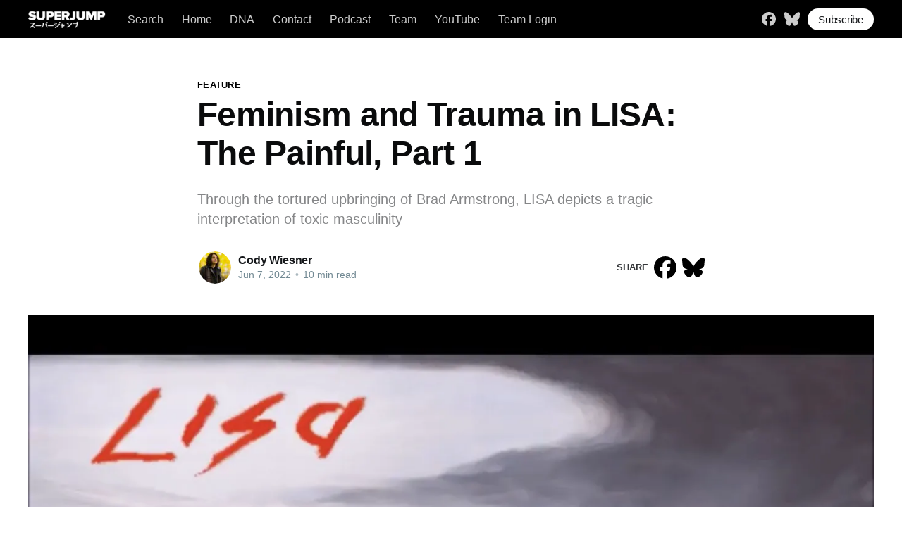

--- FILE ---
content_type: text/html; charset=utf-8
request_url: https://www.superjumpmagazine.com/feminism-and-trauma-in-lisa-the-painful/
body_size: 13036
content:
<!DOCTYPE html>
<html lang="en">
<head>
    <title>Feminism and Trauma in LISA: The Painful, Part 1</title>
    <meta charset="utf-8" />
    <meta http-equiv="X-UA-Compatible" content="IE=edge" />
    <meta name="HandheldFriendly" content="True" />
    <meta name="viewport" content="width=device-width, initial-scale=1.0" />
    <style>
        :root {
            --button-bg-color: #ffffff;
            --button-text-color: var(--color-darkgrey);
        }
    </style>
    <link rel="stylesheet" type="text/css" href="https://www.superjumpmagazine.com/assets/built/screen.css?v=497d5ad402" />
    <link rel="stylesheet" type="text/css" href="https://www.superjumpmagazine.com/assets/css/sjm.css?v=497d5ad402" />
    <meta name="description" content="Through the tortured upbringing of Brad Armstrong, LISA depicts a tragic interpretation of toxic masculinity">
    <link rel="icon" href="https://www.superjumpmagazine.com/content/images/size/w256h256/2021/11/SJ_Circle.png" type="image/png">
    <link rel="canonical" href="https://www.superjumpmagazine.com/feminism-and-trauma-in-lisa-the-painful/">
    <meta name="referrer" content="no-referrer-when-downgrade">
    
    <meta property="og:site_name" content="SUPERJUMP">
    <meta property="og:type" content="article">
    <meta property="og:title" content="Feminism and Trauma in LISA: The Painful, Part 1">
    <meta property="og:description" content="Through the tortured upbringing of Brad Armstrong, LISA depicts a tragic interpretation of toxic masculinity">
    <meta property="og:url" content="https://www.superjumpmagazine.com/feminism-and-trauma-in-lisa-the-painful/">
    <meta property="og:image" content="https://www.superjumpmagazine.com/content/images/size/w1200/2022/06/Lisa-the-painful.webp">
    <meta property="article:published_time" content="2022-06-06T17:00:00.000Z">
    <meta property="article:modified_time" content="2023-12-03T05:10:51.000Z">
    <meta property="article:tag" content="Feature">
    <meta property="article:tag" content="LISA: The Painful">
    <meta property="article:tag" content="PC">
    
    <meta property="article:publisher" content="https://www.facebook.com/superjumpmag">
    <meta name="twitter:card" content="summary_large_image">
    <meta name="twitter:title" content="Feminism and Trauma in LISA: The Painful, Part 1">
    <meta name="twitter:description" content="Through the tortured upbringing of Brad Armstrong, LISA depicts a tragic interpretation of toxic masculinity">
    <meta name="twitter:url" content="https://www.superjumpmagazine.com/feminism-and-trauma-in-lisa-the-painful/">
    <meta name="twitter:image" content="https://www.superjumpmagazine.com/content/images/size/w1200/2022/06/Lisa-the-painful.webp">
    <meta name="twitter:label1" content="Written by">
    <meta name="twitter:data1" content="Cody Wiesner">
    <meta name="twitter:label2" content="Filed under">
    <meta name="twitter:data2" content="Feature, LISA: The Painful, PC">
    <meta name="twitter:site" content="@superjumpmag">
    <meta property="og:image:width" content="1200">
    <meta property="og:image:height" content="675">
    
    <script type="application/ld+json">
{
    "@context": "https://schema.org",
    "@type": "Article",
    "publisher": {
        "@type": "Organization",
        "name": "SUPERJUMP",
        "url": "https://www.superjumpmagazine.com/",
        "logo": {
            "@type": "ImageObject",
            "url": "https://www.superjumpmagazine.com/content/images/2022/08/Large_Logo_w_Shadow.png"
        }
    },
    "author": {
        "@type": "Person",
        "name": "Cody Wiesner",
        "image": {
            "@type": "ImageObject",
            "url": "https://www.superjumpmagazine.com/content/images/size/w1200/2022/04/271225962_4726572964096478_2126553599940765280_n.jpg",
            "width": 1200,
            "height": 675
        },
        "url": "https://www.superjumpmagazine.com/author/codywiesner/",
        "sameAs": []
    },
    "headline": "Feminism and Trauma in LISA: The Painful, Part 1",
    "url": "https://www.superjumpmagazine.com/feminism-and-trauma-in-lisa-the-painful/",
    "datePublished": "2022-06-06T17:00:00.000Z",
    "dateModified": "2023-12-03T05:10:51.000Z",
    "image": {
        "@type": "ImageObject",
        "url": "https://www.superjumpmagazine.com/content/images/size/w1200/2022/06/Lisa-the-painful.webp",
        "width": 1200,
        "height": 675
    },
    "keywords": "Feature, LISA: The Painful, PC",
    "description": "Through the tortured upbringing of Brad Armstrong, LISA depicts a tragic interpretation of toxic masculinity",
    "mainEntityOfPage": "https://www.superjumpmagazine.com/feminism-and-trauma-in-lisa-the-painful/"
}
    </script>

    <meta name="generator" content="Ghost 6.12">
    <link rel="alternate" type="application/rss+xml" title="SUPERJUMP" href="https://www.superjumpmagazine.com/rss/">
    <script defer src="https://cdn.jsdelivr.net/ghost/portal@~2.56/umd/portal.min.js" data-i18n="true" data-ghost="https://www.superjumpmagazine.com/" data-key="079d21d2ab28faaf408f5a3362" data-api="https://superjump.ghost.io/ghost/api/content/" data-locale="en" crossorigin="anonymous"></script><style id="gh-members-styles">.gh-post-upgrade-cta-content,
.gh-post-upgrade-cta {
    display: flex;
    flex-direction: column;
    align-items: center;
    font-family: -apple-system, BlinkMacSystemFont, 'Segoe UI', Roboto, Oxygen, Ubuntu, Cantarell, 'Open Sans', 'Helvetica Neue', sans-serif;
    text-align: center;
    width: 100%;
    color: #ffffff;
    font-size: 16px;
}

.gh-post-upgrade-cta-content {
    border-radius: 8px;
    padding: 40px 4vw;
}

.gh-post-upgrade-cta h2 {
    color: #ffffff;
    font-size: 28px;
    letter-spacing: -0.2px;
    margin: 0;
    padding: 0;
}

.gh-post-upgrade-cta p {
    margin: 20px 0 0;
    padding: 0;
}

.gh-post-upgrade-cta small {
    font-size: 16px;
    letter-spacing: -0.2px;
}

.gh-post-upgrade-cta a {
    color: #ffffff;
    cursor: pointer;
    font-weight: 500;
    box-shadow: none;
    text-decoration: underline;
}

.gh-post-upgrade-cta a:hover {
    color: #ffffff;
    opacity: 0.8;
    box-shadow: none;
    text-decoration: underline;
}

.gh-post-upgrade-cta a.gh-btn {
    display: block;
    background: #ffffff;
    text-decoration: none;
    margin: 28px 0 0;
    padding: 8px 18px;
    border-radius: 4px;
    font-size: 16px;
    font-weight: 600;
}

.gh-post-upgrade-cta a.gh-btn:hover {
    opacity: 0.92;
}</style><script async src="https://js.stripe.com/v3/"></script>
    <script defer src="https://cdn.jsdelivr.net/ghost/sodo-search@~1.8/umd/sodo-search.min.js" data-key="079d21d2ab28faaf408f5a3362" data-styles="https://cdn.jsdelivr.net/ghost/sodo-search@~1.8/umd/main.css" data-sodo-search="https://superjump.ghost.io/" data-locale="en" crossorigin="anonymous"></script>
    
    <link href="https://www.superjumpmagazine.com/webmentions/receive/" rel="webmention">
    <script defer src="/public/cards.min.js?v=497d5ad402"></script>
    <link rel="stylesheet" type="text/css" href="/public/cards.min.css?v=497d5ad402">
    <script defer src="/public/comment-counts.min.js?v=497d5ad402" data-ghost-comments-counts-api="https://www.superjumpmagazine.com/members/api/comments/counts/"></script>
    <script defer src="/public/member-attribution.min.js?v=497d5ad402"></script>
    <script defer src="/public/ghost-stats.min.js?v=497d5ad402" data-stringify-payload="false" data-datasource="analytics_events" data-storage="localStorage" data-host="https://www.superjumpmagazine.com/.ghost/analytics/api/v1/page_hit"  tb_site_uuid="c0e78dd7-e7af-4603-8ab9-09f05cab06f3" tb_post_uuid="6ddb915f-335a-4b40-8ff6-176ce24ec851" tb_post_type="post" tb_member_uuid="undefined" tb_member_status="undefined"></script><style>:root {--ghost-accent-color: #000000;}</style>
    <!-- Global site tag (gtag.js) - Google Analytics -->
<script async src="https://www.googletagmanager.com/gtag/js?id=G-PKVTR3F9M2"></script>
<script>
  window.dataLayer = window.dataLayer || [];
  function gtag(){dataLayer.push(arguments);}
  gtag('js', new Date());

  gtag('config', 'G-PKVTR3F9M2');
</script>
</head>
<body class="post-template tag-feature tag-lisa-the-painful tag-pc">
<div class="viewport">
    <header id="gh-head" class="gh-head has-cover">
        <nav class="gh-head-inner inner gh-container">
            <div class="gh-head-brand">
                <a class="gh-head-logo" href="https://www.superjumpmagazine.com">
                    <img src="https://www.superjumpmagazine.com/assets/images/SJP_White_small.png?v=497d5ad402" alt="SUPERJUMP" />
                </a>
                <div class="gh-head-button-wrapper">
                    <a class="gh-burger" role="button">
                        <div class="gh-burger-box">
                            <div class="gh-burger-inner"></div>
                        </div>
                    </a>
                </div>
            </div>
            <div class="gh-head-menu">
                <ul class="nav">
    <li class="nav-search"><a href="#/search">Search</a></li>
    <li class="nav-home"><a href="https://www.superjumpmagazine.com/">Home</a></li>
    <li class="nav-dna"><a href="https://www.superjumpmagazine.com/about-us/">DNA</a></li>
    <li class="nav-contact"><a href="https://www.superjumpmagazine.com/contact/">Contact</a></li>
    <li class="nav-podcast"><a href="https://www.superjumpmagazine.com/tag/superjump-podcast/">Podcast</a></li>
    <li class="nav-team"><a href="https://www.superjumpmagazine.com/team/">Team</a></li>
    <li class="nav-youtube"><a href="https://www.youtube.com/@superjumpmag">YouTube</a></li>
    <li class="nav-team-login"><a href="https://superjump.ghost.io/ghost/#/posts">Team Login</a></li>
</ul>

            </div>
            <div class="gh-head-actions">
                <div class="gh-social">
                        <a class="gh-social-facebook" href="https://www.facebook.com/superjumpmag" title="Facebook" target="_blank" rel="noopener"><svg xmlns="http://www.w3.org/2000/svg" viewBox="0 0 512 512"><!--!Font Awesome Free 6.6.0 by @fontawesome - https://fontawesome.com License - https://fontawesome.com/license/free Copyright 2024 Fonticons, Inc.--><path d="M512 256C512 114.6 397.4 0 256 0S0 114.6 0 256C0 376 82.7 476.8 194.2 504.5V334.2H141.4V256h52.8V222.3c0-87.1 39.4-127.5 125-127.5c16.2 0 44.2 3.2 55.7 6.4V172c-6-.6-16.5-1-29.6-1c-42 0-58.2 15.9-58.2 57.2V256h83.6l-14.4 78.2H287V510.1C413.8 494.8 512 386.9 512 256h0z"/></svg></a>
                        <a class="gh-social-twitter" href="https://bsky.app/profile/superjumpmagazine.com" title="Bluesky" target="_blank" rel="noopener"><svg xmlns="http://www.w3.org/2000/svg" viewBox="0 0 576 512"><!--!Font Awesome Free 6.6.0 by @fontawesome - https://fontawesome.com License - https://fontawesome.com/license/free Copyright 2024 Fonticons, Inc.--><path d="M407.8 294.7c-3.3-.4-6.7-.8-10-1.3c3.4 .4 6.7 .9 10 1.3zM288 227.1C261.9 176.4 190.9 81.9 124.9 35.3C61.6-9.4 37.5-1.7 21.6 5.5C3.3 13.8 0 41.9 0 58.4S9.1 194 15 213.9c19.5 65.7 89.1 87.9 153.2 80.7c3.3-.5 6.6-.9 10-1.4c-3.3 .5-6.6 1-10 1.4C74.3 308.6-9.1 342.8 100.3 464.5C220.6 589.1 265.1 437.8 288 361.1c22.9 76.7 49.2 222.5 185.6 103.4c102.4-103.4 28.1-156-65.8-169.9c-3.3-.4-6.7-.8-10-1.3c3.4 .4 6.7 .9 10 1.3c64.1 7.1 133.6-15.1 153.2-80.7C566.9 194 576 75 576 58.4s-3.3-44.7-21.6-52.9c-15.8-7.1-40-14.9-103.2 29.8C385.1 81.9 314.1 176.4 288 227.1z"/></svg></a>
                </div>
                    <a class="gh-head-button" href="#/portal/signup" data-portal="signup">Subscribe</a>
            </div>
        </nav>
    </header>
    <div class="site-content">
        <main id="site-main" class="site-main">
    <article class="article post tag-feature tag-lisa-the-painful tag-pc ">
        <header class="article-header gh-canvas">
            <section class="article-tag">
                <a href="https://www.superjumpmagazine.com/tag/feature/">Feature</a>
            </section>
            <h1 class="article-title">Feminism and Trauma in LISA: The Painful, Part 1</h1>
            <p class="article-excerpt">Through the tortured upbringing of Brad Armstrong, LISA depicts a tragic interpretation of toxic masculinity</p>
            <div class="article-byline">
                <section class="article-byline-content">
                    <ul class="author-list">
                        <li class="author-list-item">
                            <a href="/author/codywiesner/" class="author-avatar">
                                <img class="author-profile-image" src="/content/images/size/w100/2022/04/271225962_4726572964096478_2126553599940765280_n.jpg" alt="Cody Wiesner" />
                            </a>
                        </li>
                    </ul>
                    <div class="article-byline-meta">
                        <h4 class="author-name"><a href="/author/codywiesner/">Cody Wiesner</a></h4>
                        <div class="byline-meta-content">
                            <time class="byline-meta-date" datetime="2022-06-07">Jun 7, 2022</time>
                            <span class="byline-reading-time"><span class="bull">&bull;</span> 10 min read</span>
                        </div>
                    </div>
                </section>
                <div class="share-block">
    <p>share</p>
    <a class="social-facebook" title="Share on Facebook" href="https://www.facebook.com/sharer.php?u=https://www.superjumpmagazine.com/feminism-and-trauma-in-lisa-the-painful/" target="_blank" rel="noopener">
        <svg xmlns="http://www.w3.org/2000/svg" viewBox="0 0 512 512"><!--!Font Awesome Free 6.6.0 by @fontawesome - https://fontawesome.com License - https://fontawesome.com/license/free Copyright 2024 Fonticons, Inc.--><path d="M512 256C512 114.6 397.4 0 256 0S0 114.6 0 256C0 376 82.7 476.8 194.2 504.5V334.2H141.4V256h52.8V222.3c0-87.1 39.4-127.5 125-127.5c16.2 0 44.2 3.2 55.7 6.4V172c-6-.6-16.5-1-29.6-1c-42 0-58.2 15.9-58.2 57.2V256h83.6l-14.4 78.2H287V510.1C413.8 494.8 512 386.9 512 256h0z"/></svg>    </a>
    <a class="social-bluesky" title="Share on Blusesky" href="https://bsky.app/intent/compose?text=Feminism%20and%20Trauma%20in%20LISA%3A%20The%20Painful%2C%20Part%201%0Ahttps://www.superjumpmagazine.com/feminism-and-trauma-in-lisa-the-painful/" target="_blank" rel="noopener">
        <svg xmlns="http://www.w3.org/2000/svg" viewBox="0 0 576 512"><!--!Font Awesome Free 6.6.0 by @fontawesome - https://fontawesome.com License - https://fontawesome.com/license/free Copyright 2024 Fonticons, Inc.--><path d="M407.8 294.7c-3.3-.4-6.7-.8-10-1.3c3.4 .4 6.7 .9 10 1.3zM288 227.1C261.9 176.4 190.9 81.9 124.9 35.3C61.6-9.4 37.5-1.7 21.6 5.5C3.3 13.8 0 41.9 0 58.4S9.1 194 15 213.9c19.5 65.7 89.1 87.9 153.2 80.7c3.3-.5 6.6-.9 10-1.4c-3.3 .5-6.6 1-10 1.4C74.3 308.6-9.1 342.8 100.3 464.5C220.6 589.1 265.1 437.8 288 361.1c22.9 76.7 49.2 222.5 185.6 103.4c102.4-103.4 28.1-156-65.8-169.9c-3.3-.4-6.7-.8-10-1.3c3.4 .4 6.7 .9 10 1.3c64.1 7.1 133.6-15.1 153.2-80.7C566.9 194 576 75 576 58.4s-3.3-44.7-21.6-52.9c-15.8-7.1-40-14.9-103.2 29.8C385.1 81.9 314.1 176.4 288 227.1z"/></svg>    </a>
</div>            </div>

            <figure class="article-image">
                <img
                    srcset="/content/images/size/w300/2022/06/Lisa-the-painful.webp 300w,
                            /content/images/size/w600/2022/06/Lisa-the-painful.webp 600w,
                            /content/images/size/w1000/2022/06/Lisa-the-painful.webp 1000w,
                            /content/images/size/w2000/2022/06/Lisa-the-painful.webp 2000w"
                    sizes="(min-width: 1400px) 1400px, 92vw"
                    src="/content/images/size/w2000/2022/06/Lisa-the-painful.webp"
                    alt="Feminism and Trauma in LISA: The Painful, Part 1"
                />
                    <figcaption><span style="white-space: pre-wrap;">Source: Silvagunner Wiki fandom.</span></figcaption>
            </figure>
        </header>
        <section class="gh-content gh-canvas">
            <figure class="kg-card kg-image-card kg-card-hascaption"><img src="https://www.superjumpmagazine.com/content/images/2022/07/Spoilers_Ahead-1.png" class="kg-image" alt="" loading="lazy" width="238" height="143"><figcaption><span style="white-space: pre-wrap;">Spoilers ahead for LISA.</span></figcaption></figure><p><strong>In a world where women mysteriously vanished, society has collapsed into warring factions of drug-addicted, alcoholic, scavenging gangs.</strong> Every day is a fight for survival for the men living in the scorched desert canyons of Olathe. Then, one day, a girl just as mysteriously appears, and society somehow gets even worse as all the men in the world brutally fight over her.</p><p>Our protagonist, Brad Armstrong, who has male-pattern baldness, a long scar across his right eye, and strong arms, is looking for his daughter. He encounters a shirtless burly middle-aged ginger man who runs an orphanage of six downtrodden young boys. Tommy is playing with matches again. Now there’s an open fire, and ginger man asks Brad to grab a bucket of water to put it out. Uh oh, it was gasoline. He grabbed the wrong bucket, and now the children are on fire.‌</p><figure class="kg-card kg-image-card kg-card-hascaption"><img src="https://www.superjumpmagazine.com/content/images/2022/05/lisa-lisa-the-painful.gif" class="kg-image" alt="" loading="lazy"><figcaption><span style="white-space: pre-wrap;">Source: Tenor.</span></figcaption></figure><p>This is <em>LISA: The Painful RPG </em>in a nutshell<em>. </em>It’s probably the best game ever made. (According to me.)</p><p><em>LISA: The Painful</em> is a product of the indie game renaissance in the mid-2010s, and like <em>Undertale</em>, it's a spiritual successor to <a href="https://medium.com/super-jump/aliens-among-us-earthbound-and-the-american-dream-c921cbaae561"><em>EarthBound</em></a>. It's, well, a game about pain, the cycle of abuse, and how the player is made to feel the same pain as Brad through ludonarrative storytelling. When critics talk about <em>LISA</em>, they usually bring up how it was one of the most punishing video games of the 2010s, how on hard mode you can only save once at sparse save points before they blow up, but especially how the game forces the player to make impossible choices.</p><figure class="kg-card kg-image-card kg-card-hascaption"><img src="https://www.superjumpmagazine.com/content/images/2022/05/22.png" class="kg-image" alt="" loading="lazy"><figcaption><span style="white-space: pre-wrap;">Source: Original Screenshot by Author.</span></figcaption></figure><p>At several points, Brad ends up in losing fights with rival gangs, and the player is forced to choose between losing all their hard-earned money and equipment, an ally’s life, or one of Brad’s arms. Unlike other roleplaying games where party members are easily revivable, enemies in <em>LISA </em>can permanently kill your allies, and there are only so many of them. These decisions significantly influence the game’s challenge factor. Brad relies on a form of martial arts that uses his arms, Armstrong Style, so the loss of one or both of his arms makes him near useless in tough fights, and he can’t be removed from the active party.</p><p>In his video essay on <em>LISA, </em><a href="https://www.youtube.com/watch?v=t-5_zoEsY6c">Harry Brewis, host of Hbomberguy, explains</a> how the gameplay loop, while frustrating, is balanced in such a way that discourages loading a save file. “It’s one of the few games where I’ve had a bad outcome, lost someone in a hard fight a few hours out from my last save, or almost all my party to Russian roulette, and continued because I’d come so far and didn’t want to go all the way back or, worse off, didn’t know how much worse it would be if I tried again,” he says.</p><p>I’m an English major, so when I tell my peers that this, the game where all the women are gone, is one of my favorite literary experiences, I get weird looks. But the reason this game intrigues me is for reasons I’ve never seen represented in literary criticism on LISA.<em> </em>While the game’s ludonarrative triumphs are worth mentioning, no article or video essay to date has fully put all the pieces together as to <em>why LISA </em>is so painful and <em>why </em>it told the story the way it did.</p><p><em>LISA </em>is a game about toxic masculinity.</p><figure class="kg-card kg-image-card kg-card-hascaption"><img src="https://www.superjumpmagazine.com/content/images/2022/05/36.png" class="kg-image" alt="" loading="lazy"><figcaption><span style="white-space: pre-wrap;">Source: Sidequesting.</span></figcaption></figure><p>It’s really strange to me that no one’s brought this up. Hbomberguy, a major player on <a href="https://en.wikipedia.org/wiki/BreadTube">LeftTube</a>, doesn’t talk about <em>LISA </em>from a feminist lens at all in his analysis. <a href="http://www.hardcoregaming101.net/lisa-the-painful/">Hardcore Gaming 101</a>’s Jonathan Kaharl briefly mentions “the entire world [of <em>LISA</em>] is one long satirical jab at heterosexual guy norms,” but doesn’t go into more detail. Some of the early discourse around the game even described it as “<a href="https://hardcoregamer.com/features/articles/we-talk-to-the-creator-of-lisa-the-ridiculously-crazy-rpg/65905/">anti-feminist</a>.”</p><p>I think the lack of attention to <em>LISA</em>’s feminism can be explained by quotes from the game’s creator, Austin Jorgensen, so let’s talk about that. “I love it, because with <em>LISA, </em>every website is selling it as a world without women, which is true, but it’s also just the backdrop to the game – the game has like… nothing to do with that subject; it’s just the world they live in,” Jorgensen told <a href="https://hardcoregamer.com/features/articles/we-talk-to-the-creator-of-lisa-the-ridiculously-crazy-rpg/65905/">Hardcore Gamer</a>. “But my goal with <em>Lisa </em>is to have no agenda or message; I don’t care about that sort of thing, and I’m not going to preach any side on any issue; at least that’s my goal.”</p><p>To most people, <em>LISA </em>cannot be about toxic masculinity or feminism because the author said so, end of discussion. But I don’t think this is the complete picture. Based on what Jorgensen said, it sounds like his primary goal was crafting a realistic world on the premise of a woman-less apocalypse with “good gameplay that makes you care about the characters,” and whatever themes came out of that, the chips would fall where they may. </p><p>What I’m saying is that since Jorgensen’s authorial intent had nothing to do with themes or agendas, and since every piece of textual evidence points to toxic masculinity, it’s reasonable to hypothesize that Jorgensen rolled the dice and ended up crafting a theme with feminist outcomes, whether he intended it or not. So, instead of rejecting this theme outright because of quotes from the author, hear me out and take a look at what the text of the game says directly.‌</p><p>Here’s what I think the game says after at least a dozen playthroughs: There are no heroes in <em>LISA</em>, only a society of strong, broken men who make the world worse for each other and, most of all, one traumatized young girl. <em>LISA</em>’s world, with few exceptions, militantly enforces traditional gender roles and isolates men from the world of emotional expression, aside from anger and lust. The game drips with hyper masculine imagery from its harsh terrain, fetishization of strength, and its eclectic, sometimes bizarre soundtrack, from <a href="https://www.youtube.com/watch?v=eDiW7zdMTEI&amp;ab_channel=DingalingProductions">low bass drops</a>, <a href="https://www.youtube.com/watch?v=HVhtTlOxR_Y&amp;ab_channel=DingalingProductions">‘80s motorcycle vaporwave</a>, <a href="https://www.youtube.com/watch?v=4XeeC6wxaZo&amp;ab_channel=DingalingProductions">intense drumlines</a>, and <a href="https://www.youtube.com/watch?v=ByKll4eIjwo&amp;ab_channel=DingalingProductions">baseball motifs</a>. Between Brad, traumatized at the hands of his father and schoolyard-bullies-turned-violent-gang, his subsequent abuse of his daughter Buddy, and the vast majority of predatory men on Buddy’s trail, <em>LISA </em>tells a harrowing story about the cycle of abuse, showing why toxic masculinity exists and how it negatively impacts women, and men too.</p><figure class="kg-card kg-image-card kg-card-hascaption"><img src="https://www.superjumpmagazine.com/content/images/2022/05/37.png" class="kg-image" alt="" loading="lazy"><figcaption><span style="white-space: pre-wrap;">Source: Hardcore Gaming 101.</span></figcaption></figure><h3 id="brad-armstrong-at-a-glance">Brad Armstrong at a Glance</h3><p>Brad Armstrong is not okay.</p><p>He might be our protagonist, and sometimes he means well, but he’s far from a good person. Despite his faults, he tends an easy character to sympathize with during the first half of the game. Brad is realistic to a fault. It’s hard to come out an upstanding hero when you know nothing but violence in a hyper masculine upbringing, and in many ways, Brad shoulders the burdens and struggles those men face.</p><p>In other words, Brad struggles with the social norms and pressures of toxic masculinity. The <a href="https://www.apa.org/pi/about/newsletter/2018/09/harmful-masculinity">American Psychological Association</a> defines toxic masculinity as a phenomenon where “boys live under intensified pressure to display gender-appropriate behaviors,” where cohesion as men in society depends on performing macho attitudes, suppressing “emotional sensitivity and … connectedness” out of fear of appearing feminine or gay, and reproducing sexist attitudes toward women. Potentially, this may escalate to bullying, assault, verbal aggression, or intimate partner violence. Contrary to some critiques, most feminist scholars do not believe that all expressions of masculinity are toxic. Rather, they understand it as socially constructed and continually reproduced between peers and from generation to generation, making it difficult but not impossible to reverse.‌</p><figure class="kg-card kg-image-card kg-card-hascaption"><img src="https://www.superjumpmagazine.com/content/images/2022/05/27.jpeg" class="kg-image" alt="" loading="lazy"><figcaption><span style="white-space: pre-wrap;">Source: Original Screenshot by Author.</span></figcaption></figure><p>We see this socialization of toxic masculinity happen to Brad as early as the opening cutscene, where he gets beaten severely by schoolyard bullies for trying to protect his friends, Rick, Sticky, and Cheeks. This is the first of many fights Brad loses against physically stronger men. He’s covered in blood, his clothes have been torn apart, and he seems to be suffering head trauma, but when he stumbles home, his father Marty, who’s watching TV while drunk, isn’t exactly proud of his son for defending his friends. In fact, he isn’t worried about his son’s injuries at all. “My son steps into my house. Beat to shit,” Marty says before throwing a beer bottle directly at Brad’s head and shouting, “I’m not buyin’ you another shirt.”</p><p>On the way, a neighbor says to Brad, “When will you ever learn?” Learn what? Don’t bother doing the right thing if you’ll lose the fight? That Marty wouldn’t care if Brad assaulted innocent people as long as he came home with his clothes intact? And remember, this display of violence comes <em>before </em>the mysterious flash that kills all women, showing that the hyper masculine world of power predated the apocalypse.</p><p>At this stage in his life, Brad wants desperately to help others but just doesn’t know how to do so outside of physical violence, or in a way that doesn’t get him in trouble for losing. Brad goes upstairs to his room and cries as the title card materializes on screen, one of the only times we see such an overt display of male emotion before Brad turns into… this.‌</p><figure class="kg-card kg-image-card kg-card-hascaption"><img src="https://www.superjumpmagazine.com/content/images/2022/05/24.png" class="kg-image" alt="" loading="lazy"><figcaption><span style="white-space: pre-wrap;">Source: Original Screenshot by Author.</span></figcaption></figure><p>Brad’s character design for the rest of the game is haunting. Harsh, rugged features. An intimidating beard. Dark, impenetrable shadows over his eyes. War scars on his right eye and forehead. This is the stoic, emotionless face of male suffering. It’s the face of someone who has cut himself off from the world of feelings a long time ago. The most striking example of this comes toward the end of the game, when he says Rick, Sticky, and Cheeks “don’t know me.” These have supposedly been his best friends since childhood. Brad has never been comfortable talking about his feelings with anyone, including his best friends, after some 40 years. This isn’t just Brad – talk to most older men, and you’ll hear the same thing.</p><p>So, when Brad stumbles across the last baby girl in the known world, abandoned in a desert canyon, the question of the hour becomes, “Does this encounter change him for the better?” When he carries her back to his shared home with Rick, Sticky, and Cheeks, he insists on keeping her a secret from the rest of the world on the grounds that “She wouldn’t stand a chance out there,” despite Cheeks’ protests that “we’d be set for life” and Rick’s point that “The Rando Army would be better equipped” to raise her. Brad doesn’t care because, in his words, “This is my second chance.” He’s referring to his inability to protect his sister, Lisa (the protagonist of <em>LISA: The First</em>), from the abuse of their father, and her subsequent death.</p><figure class="kg-card kg-image-card kg-card-hascaption"><img src="https://www.superjumpmagazine.com/content/images/2022/05/34.png" class="kg-image" alt="" loading="lazy"><figcaption><span style="white-space: pre-wrap;">Source: Original Screenshot by Author.</span></figcaption></figure><p>This sets the tone for Brad’s character arc, and puts all his motives into question. This single line taints every well-meaning interaction with his adopted daughter, Buddy. It becomes clear that Brad doesn’t fully see Buddy as an individual, a person with autonomy and a personality separate from Lisa. Any woman who miraculously appeared in his life would have filled the same role for Brad: an object that fulfils his futile fantasy of going back in time and having the strength to save his sister.</p><p>This leads into a short montage across the next 13-ish years of Buddy’s life. And, shocker, Brad is a bad dad. I mean, there are some happy moments. Buddy gets Brad to let her put makeup on him (oh, we’ll get to that later), and they go on walks. They even pick a flower, which becomes a motif of their father-daughter relationship. We see that there are moments when Brad breaks free of his inner demons and flaunts traditional masculinity in a way that actually improves Buddy’s well-being. At other points, Buddy is seen in the basement crying while Brad, stone-faced, is surrounded by beer bottles and the performance-enhancing drug Joy, which according to its item description “makes you feel nothing.” Brad has inherited his father’s substance abuse problem and has Joy-addled PTSD hallucinations of his father. Brad tries to quit at several points, but he falls off the wagon every time, unable to escape.</p><p>The short-lived “peace” ends when Brad returns home one day. Rick and Sticky are nowhere to be found, and Cheeks, in his dying breath, tells Brad, “Secret’s out. She’s gone.” As readers, these four words clue us into this moment as the inciting incident, the turning point. We're left to ask, will Brad's quest to save Buddy change him for the better? Or is the war for Buddy an omen of destruction for Brad, Buddy, and the world of Olathe at large? Either way, in a world like <em>LISA</em>'s, it won't be a painless journey. </p><figure class="kg-card kg-image-card kg-card-hascaption"><img src="https://www.superjumpmagazine.com/content/images/2022/05/26.jpeg" class="kg-image" alt="" loading="lazy"><figcaption><span style="white-space: pre-wrap;">Source: Original Screenshot by Author.</span></figcaption></figure><p><em>If you're intrigued about the masculinity themes of </em>LISA<em>, stay tuned for the next articles in this four-part series. </em><a href="https://www.superjumpmagazine.com/bromances-and-frenemies-feminism-and-trauma-in-lisa-the-painful-part-2/"><em>Part 2</em></a><em> will dissect how the gameplay mechanics set the psychological stage of the game'</em>s <em>characters and circumstances. </em><a href="https://www.superjumpmagazine.com/feminism-and-trauma-in-lisa-the-painful-part-3/"><em>Part 3</em></a><em> will compare and contrast Brad and his friends with the brutal rival gangs of Olathe.  </em><a href="https://www.superjumpmagazine.com/men-without-women-feminism-and-trauma-in-lisa-the-painful-part-4/"><em>Part 4</em></a><em> ends the series by discussing </em>LISA's <em>commentary on mens' possessive attachment toward stereotypical womanhood at the expense of self-reliance and platonic intimacy between men. </em></p>
                <aside class="tips-wrapper">
    <div class="tips-content">
            <p><span>Enjoying SUPERJUMP?</span> We rely on support from readers like you to keep going. If you&#x27;d like to support our work, consider a one-time donation. Every little bit helps us to stay ad-free and independent. 100% of donations go directly to authors. Thanks for your support!</p>
            <a class="gh-btn" href="https://www.superjumpmagazine.com/#/portal/support">Donate</a>
    </div>
</aside>            <div class="share-and-clap-wrapper">
                <div class="share-block">
    <p>share</p>
    <a class="social-facebook" title="Share on Facebook" href="https://www.facebook.com/sharer.php?u=https://www.superjumpmagazine.com/feminism-and-trauma-in-lisa-the-painful/" target="_blank" rel="noopener">
        <svg xmlns="http://www.w3.org/2000/svg" viewBox="0 0 512 512"><!--!Font Awesome Free 6.6.0 by @fontawesome - https://fontawesome.com License - https://fontawesome.com/license/free Copyright 2024 Fonticons, Inc.--><path d="M512 256C512 114.6 397.4 0 256 0S0 114.6 0 256C0 376 82.7 476.8 194.2 504.5V334.2H141.4V256h52.8V222.3c0-87.1 39.4-127.5 125-127.5c16.2 0 44.2 3.2 55.7 6.4V172c-6-.6-16.5-1-29.6-1c-42 0-58.2 15.9-58.2 57.2V256h83.6l-14.4 78.2H287V510.1C413.8 494.8 512 386.9 512 256h0z"/></svg>    </a>
    <a class="social-bluesky" title="Share on Blusesky" href="https://bsky.app/intent/compose?text=Feminism%20and%20Trauma%20in%20LISA%3A%20The%20Painful%2C%20Part%201%0Ahttps://www.superjumpmagazine.com/feminism-and-trauma-in-lisa-the-painful/" target="_blank" rel="noopener">
        <svg xmlns="http://www.w3.org/2000/svg" viewBox="0 0 576 512"><!--!Font Awesome Free 6.6.0 by @fontawesome - https://fontawesome.com License - https://fontawesome.com/license/free Copyright 2024 Fonticons, Inc.--><path d="M407.8 294.7c-3.3-.4-6.7-.8-10-1.3c3.4 .4 6.7 .9 10 1.3zM288 227.1C261.9 176.4 190.9 81.9 124.9 35.3C61.6-9.4 37.5-1.7 21.6 5.5C3.3 13.8 0 41.9 0 58.4S9.1 194 15 213.9c19.5 65.7 89.1 87.9 153.2 80.7c3.3-.5 6.6-.9 10-1.4c-3.3 .5-6.6 1-10 1.4C74.3 308.6-9.1 342.8 100.3 464.5C220.6 589.1 265.1 437.8 288 361.1c22.9 76.7 49.2 222.5 185.6 103.4c102.4-103.4 28.1-156-65.8-169.9c-3.3-.4-6.7-.8-10-1.3c3.4 .4 6.7 .9 10 1.3c64.1 7.1 133.6-15.1 153.2-80.7C566.9 194 576 75 576 58.4s-3.3-44.7-21.6-52.9c-15.8-7.1-40-14.9-103.2 29.8C385.1 81.9 314.1 176.4 288 227.1z"/></svg>    </a>
</div>            </div>
              
        <script defer src="https://cdn.jsdelivr.net/ghost/comments-ui@~1.3/umd/comments-ui.min.js" data-locale="en" data-ghost-comments="https://www.superjumpmagazine.com/" data-api="https://superjump.ghost.io/ghost/api/content/" data-admin="https://superjump.ghost.io/ghost/" data-key="079d21d2ab28faaf408f5a3362" data-title="Comments" data-count="true" data-post-id="6294d02d0048a0003dbfc5a6" data-color-scheme="auto" data-avatar-saturation="60" data-accent-color="#000000" data-comments-enabled="all" data-publication="SUPERJUMP" crossorigin="anonymous"></script>
             </section>
    </article>
</main>
    
        <section class="footer-cta ">
            <div class="inner">
                <h2>Sign up for more like this.</h2>
                <a class="footer-cta-button" href="#/portal" data-portal>
                    <div class="footer-cta-input">Enter your email</div>
                    <span>Subscribe</span>
                </a>
            </div>
        </section>
    
    <aside class="read-more-wrap">
        <div class="read-more inner">
                        <article class="post-card post featured ">
    <a class="post-card-image-link" href="/reviewing-gamelabs-r36s-3rd-party-console/">
        <img class="post-card-image"
            srcset="/content/images/size/w300/2026/01/PXL_20260107_182218307.jpg 300w,
                    /content/images/size/w600/2026/01/PXL_20260107_182218307.jpg 600w,
                    /content/images/size/w1000/2026/01/PXL_20260107_182218307.jpg 1000w,
                    /content/images/size/w2000/2026/01/PXL_20260107_182218307.jpg 2000w"
                sizes="(max-width: 300px) 300px, (max-width: 600px) 600px, (max-width: 1000px) 1000px, 2000px"
            src="/content/images/size/w600/2026/01/PXL_20260107_182218307.jpg"
            alt="A Gamelab R36S console in pink with white buttons."
            
        />
    </a>
    <div class="post-card-content">
        <a class="post-card-content-link" href="/reviewing-gamelabs-r36s-3rd-party-console/">
            <header class="post-card-header">
                <h2 class="post-card-title">Reviewing Gamelab&#x27;s R36S 3rd-Party Console</h2>
            </header>
            <div class="post-card-excerpt">
                <p>Internet scam or gift-worthy Handheld Retro Console? The pros and cons of the R36S.</p>
            </div>
        </a>
        <footer class="post-card-meta">
            <ul class="author-list">
                <li class="author-list-item">
                    <a href="/author/catwebling/" class="static-avatar">
                        <img class="author-profile-image" src="/content/images/size/w100/2022/02/smaller-size.JPG" alt="Cat Webling" loading="lazy" />
                    </a>
                </li>
            </ul>
            <div class="post-card-byline-content">
                <span><a href="/author/catwebling/">Cat Webling</a></span>
                <span class="post-card-byline-date"><time datetime="2026-01-18">Jan 18, 2026</time> <span class="bull">&bull;</span> 7 min read</span>
            </div>
        </footer>
    </div>
</article>
                        <article class="post-card post ">
    <a class="post-card-image-link" href="/steins-gate-o-scares-you-with-the-truth/">
        <img class="post-card-image"
            srcset="/content/images/size/w300/2026/01/Steins-Gate-0-feat-image.jpg 300w,
                    /content/images/size/w600/2026/01/Steins-Gate-0-feat-image.jpg 600w,
                    /content/images/size/w1000/2026/01/Steins-Gate-0-feat-image.jpg 1000w,
                    /content/images/size/w2000/2026/01/Steins-Gate-0-feat-image.jpg 2000w"
                sizes="(max-width: 420px) 300px, (max-width: 1000px) 600px, (max-width: 1300px) 300px, 600px"
            src="/content/images/size/w600/2026/01/Steins-Gate-0-feat-image.jpg"
            alt="Steins;Gate Ø Scares You With the Truth"
            loading="lazy"
        />
    </a>
    <div class="post-card-content">
        <a class="post-card-content-link" href="/steins-gate-o-scares-you-with-the-truth/">
            <header class="post-card-header">
                <h2 class="post-card-title">Steins;Gate Ø Scares You With the Truth</h2>
            </header>
            <div class="post-card-excerpt">
                <p>Pushing the narrative boundaries of a franchise</p>
            </div>
        </a>
        <footer class="post-card-meta">
            <ul class="author-list">
                <li class="author-list-item">
                    <a href="/author/csvoll/" class="static-avatar">
                        <img class="author-profile-image" src="/content/images/size/w100/2022/03/Profile-Pic-Edit-Waterpixel.png" alt="C.S. Voll" loading="lazy" />
                    </a>
                </li>
            </ul>
            <div class="post-card-byline-content">
                <span><a href="/author/csvoll/">C.S. Voll</a></span>
                <span class="post-card-byline-date"><time datetime="2026-01-16">Jan 16, 2026</time> <span class="bull">&bull;</span> 7 min read</span>
            </div>
        </footer>
    </div>
</article>
                        <article class="post-card post ">
    <a class="post-card-image-link" href="/the-intentional-gaming-resolution/">
        <img class="post-card-image"
            srcset="/content/images/size/w300/2026/01/IMG_4846.jpg 300w,
                    /content/images/size/w600/2026/01/IMG_4846.jpg 600w,
                    /content/images/size/w1000/2026/01/IMG_4846.jpg 1000w,
                    /content/images/size/w2000/2026/01/IMG_4846.jpg 2000w"
                sizes="(max-width: 420px) 300px, (max-width: 1000px) 600px, (max-width: 1300px) 300px, 600px"
            src="/content/images/size/w600/2026/01/IMG_4846.jpg"
            alt="A handheld gaming console sits in a decorated Christmas tree lit with multicolor lights."
            loading="lazy"
        />
    </a>
    <div class="post-card-content">
        <a class="post-card-content-link" href="/the-intentional-gaming-resolution/">
            <header class="post-card-header">
                <h2 class="post-card-title">The Intentional Gaming Resolution</h2>
            </header>
            <div class="post-card-excerpt">
                <p>We got everything that we could ever want. An entire generation poured their heart and soul into the video game hobby, and, as adults, we have access to entire libraries of titles accumulated over years of digging through sales and awaiting exciting releases. New games appear so often that you</p>
            </div>
        </a>
        <footer class="post-card-meta">
            <ul class="author-list">
                <li class="author-list-item">
                    <a href="/author/nathanielkelly/" class="static-avatar">
                        <img class="author-profile-image" src="/content/images/size/w100/2023/12/IMG_1429-1.jpeg" alt="Nathan Kelly" loading="lazy" />
                    </a>
                </li>
            </ul>
            <div class="post-card-byline-content">
                <span><a href="/author/nathanielkelly/">Nathan Kelly</a></span>
                <span class="post-card-byline-date"><time datetime="2026-01-14">Jan 14, 2026</time> <span class="bull">&bull;</span> 10 min read</span>
            </div>
        </footer>
    </div>
</article>
        </div>
    </aside>

    </div>
    <footer class="site-footer outer">
        <div class="inner">
            <section class="copyright"><a href="https://www.superjumpmagazine.com">SUPERJUMP</a> &copy; 2026</section>
            <nav class="site-footer-nav">
                
            </nav>
            <div>Powered by <a href="https://ghost.org/" target="_blank" rel="noopener">Ghost</a>. Theme by <a href="https://www.danbrioli.com/" target="_blank">Dan Brioli</a>.</div>
        </div>
    </footer>
</div>
<script
    src="https://code.jquery.com/jquery-3.5.1.min.js"
    integrity="sha256-9/aliU8dGd2tb6OSsuzixeV4y/faTqgFtohetphbbj0="
    crossorigin="anonymous">
</script>
<script src="https://www.superjumpmagazine.com/assets/built/casper.js?v=497d5ad402"></script>
<script>
$(document).ready(function () {
    $('.gh-burger').click(function () {
        $('body').toggleClass('gh-head-open');
    });
    $(".gh-content").fitVids();
});
</script>
<script type="text/javascript">

    // Add slugs to these square brackets to remove any author from the author list 
    // on the team page (such as editors). The format to use is:
    // ['slug1','slug2','slug3','slug4']
    // - DB Mar 2022
    var editorSlugs = ['jamesburns','bryanfinck', 'brianagonzalez', 'catwebling', 'raesosun'];

    // The author cards have an id=slug. This loops over each element with
    // id=[any slug above] and removes the element from the DOM if it exists.
    // I added this because the old script was throwing a console error message
    // without the if check (on pages with no author cards) and I hate error 
    // messages.
    // - DB Mar 2022
    editorSlugs.forEach(slug => {
        var element = document.getElementById(slug);
        if (element) {
            element.parentNode.removeChild(element);
        }
    });

</script>
</body>
</html>


--- FILE ---
content_type: application/javascript; charset=UTF-8
request_url: https://www.superjumpmagazine.com/assets/built/casper.js?v=497d5ad402
body_size: 851
content:
!function(o){"use strict";o.fn.fitVids=function(e){var t,i,n={customSelector:null,ignore:null};return document.getElementById("fit-vids-style")||(t=document.head||document.getElementsByTagName("head")[0],(i=document.createElement("div")).innerHTML='<p>x</p><style id="fit-vids-style">.fluid-width-video-container{flex-grow: 1;width:100%;}.fluid-width-video-wrapper{width:100%;position:relative;padding:0;}.fluid-width-video-wrapper iframe,.fluid-width-video-wrapper object,.fluid-width-video-wrapper embed {position:absolute;top:0;left:0;width:100%;height:100%;}</style>',t.appendChild(i.childNodes[1])),e&&o.extend(n,e),this.each(function(){var e=['iframe[src*="player.vimeo.com"]','iframe[src*="youtube.com"]','iframe[src*="youtube-nocookie.com"]','iframe[src*="kickstarter.com"][src*="video.html"]',"object","embed"];n.customSelector&&e.push(n.customSelector);var r=".fitvidsignore";n.ignore&&(r=r+", "+n.ignore);e=o(this).find(e.join(","));(e=(e=e.not("object object")).not(r)).each(function(){var e,t,i=o(this);0<i.parents(r).length||"embed"===this.tagName.toLowerCase()&&i.parent("object").length||i.parent(".fluid-width-video-wrapper").length||(i.css("height")||i.css("width")||!isNaN(i.attr("height"))&&!isNaN(i.attr("width"))||(i.attr("height",9),i.attr("width",16)),e=("object"===this.tagName.toLowerCase()||i.attr("height")&&!isNaN(parseInt(i.attr("height"),10))?parseInt(i.attr("height"),10):i.height())/(isNaN(parseInt(i.attr("width"),10))?i.width():parseInt(i.attr("width"),10)),i.attr("name")||(t="fitvid"+o.fn.fitVids._count,i.attr("name",t),o.fn.fitVids._count++),i.wrap('<div class="fluid-width-video-container"><div class="fluid-width-video-wrapper"></div></div>').parent(".fluid-width-video-wrapper").css("padding-top",100*e+"%"),i.removeAttr("height").removeAttr("width"))})})},o.fn.fitVids._count=0}(window.jQuery||window.Zepto),function(t,i){var r,n,o,d,s,a,c,l=i.querySelector("link[rel=next]");function h(){if(404===this.status)return t.removeEventListener("scroll",p),void t.removeEventListener("resize",f);this.response.querySelectorAll("article.post-card").forEach(function(e){r.appendChild(i.importNode(e,!0))});var e=this.response.querySelector("link[rel=next]");e?l.href=e.href:(t.removeEventListener("scroll",p),t.removeEventListener("resize",f)),c=i.documentElement.scrollHeight,d=o=!1}function e(){var e;d||(s+a<=c-n?o=!1:(d=!0,(e=new t.XMLHttpRequest).responseType="document",e.addEventListener("load",h),e.open("GET",l.href),e.send(null)))}function u(){o||t.requestAnimationFrame(e),o=!0}function p(){s=t.scrollY,u()}function f(){a=t.innerHeight,c=i.documentElement.scrollHeight,u()}!l||(r=i.querySelector(".post-feed"))&&(d=o=!(n=300),s=t.scrollY,a=t.innerHeight,c=i.documentElement.scrollHeight,t.addEventListener("scroll",p,{passive:!0}),t.addEventListener("resize",f),u())}(window,document);
//# sourceMappingURL=casper.js.map